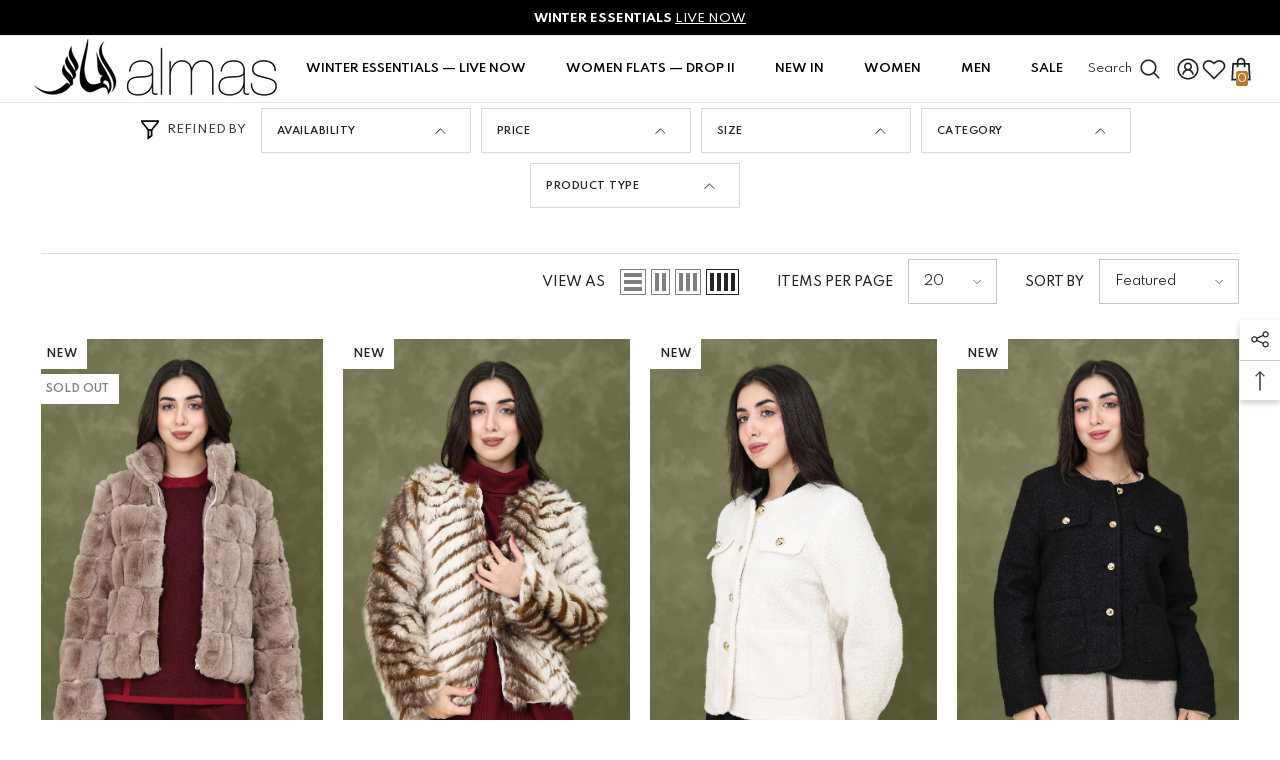

--- FILE ---
content_type: image/svg+xml
request_url: https://cdn.shopify.com/s/files/1/0280/4128/1641/files/playstore_1.svg?v=1654845811
body_size: 1925
content:
<svg xmlns="http://www.w3.org/2000/svg" width="123" height="42" fill="none" viewBox="0 0 123 42">
    <g filter="url(#filter0_d)">
        <path fill="#000" d="M114.741 34H8.259C5.917 34 4 32.087 4 29.75V4.25C4 1.913 5.917 0 8.26 0H114.74C117.083 0 119 1.913 119 4.25v25.5c0 2.337-1.917 4.25-4.259 4.25z"/>
        <path fill="#A6A6A6" d="M114.741.68c1.976 0 3.578 1.598 3.578 3.57v25.5c0 1.972-1.602 3.57-3.578 3.57H8.259c-1.976 0-3.578-1.598-3.578-3.57V4.25C4.681 2.278 6.283.68 8.26.68h106.482zm0-.68H8.259C5.917 0 4 1.913 4 4.25v25.5C4 32.087 5.917 34 8.26 34H114.74c2.342 0 4.259-1.913 4.259-4.25V4.25c0-2.337-1.917-4.25-4.259-4.25z"/>
        <path fill="#fff" stroke="#fff" stroke-miterlimit="10" stroke-width=".2" d="M44.395 8.704c0 .714-.213 1.284-.639 1.7-.477.502-1.107.757-1.874.757-.741 0-1.363-.255-1.883-.765s-.775-1.148-.775-1.896c0-.756.256-1.385.775-1.895.52-.51 1.142-.765 1.883-.765.366 0 .715.068 1.048.212.332.145.596.332.8.57l-.451.45c-.34-.4-.8-.603-1.397-.603-.537 0-1.005.187-1.397.57-.392.373-.588.866-.588 1.47 0 .603.196 1.096.588 1.47.392.374.86.57 1.397.57.57 0 1.048-.187 1.431-.57.247-.246.392-.595.426-1.037h-1.857v-.62h2.479c.017.136.034.263.034.382zM48.322 6.58h-2.326v1.614h2.096v.612h-2.096v1.615h2.326v.63H45.34v-5.1h2.982v.628zM51.09 11.05h-.656V6.58h-1.43v-.63h3.509v.63h-1.431v4.47h.008zM55.06 11.05v-5.1h.656v5.1h-.656zM58.63 11.05h-.657V6.58h-1.43v-.63h3.509v.63H58.62v4.47h.008zM66.705 10.387c-.503.519-1.125.774-1.874.774-.75 0-1.372-.255-1.874-.774-.503-.518-.75-1.147-.75-1.887s.247-1.377.75-1.887c.502-.518 1.124-.773 1.874-.773.74 0 1.363.255 1.874.773.502.519.758 1.148.758 1.887-.009.748-.256 1.377-.758 1.887zm-3.263-.425c.375.383.844.57 1.389.57s1.013-.187 1.388-.57c.375-.382.571-.867.571-1.462s-.187-1.08-.57-1.462c-.376-.382-.844-.578-1.39-.578-.544 0-1.013.187-1.388.57-.375.39-.57.875-.57 1.47s.195 1.08.57 1.462zM68.383 11.05v-5.1h.8l2.488 3.97h.026l-.026-.986V5.95h.656v5.1h-.681l-2.599-4.156h-.025l.025.986v3.17h-.664z"/>
        <path fill="#fff" d="M62.045 18.487c-2.002 0-3.637 1.522-3.637 3.613 0 2.082 1.635 3.612 3.637 3.612s3.638-1.53 3.638-3.612c0-2.091-1.636-3.613-3.638-3.613zm0 5.806c-1.099 0-2.044-.901-2.044-2.193 0-1.3.945-2.193 2.044-2.193 1.099 0 2.045.892 2.045 2.193 0 1.292-.955 2.193-2.045 2.193zm-7.94-5.806c-2.001 0-3.636 1.522-3.636 3.613 0 2.082 1.635 3.612 3.637 3.612s3.637-1.53 3.637-3.612c0-2.091-1.635-3.613-3.637-3.613zm0 5.806c-1.098 0-2.044-.901-2.044-2.193 0-1.3.946-2.193 2.045-2.193s2.044.892 2.044 2.193c0 1.292-.945 2.193-2.044 2.193zM44.668 19.6v1.53h3.68c-.11.858-.4 1.496-.834 1.93-.537.535-1.372 1.121-2.837 1.121-2.266 0-4.038-1.819-4.038-4.08 0-2.26 1.772-4.08 4.038-4.08 1.218 0 2.112.476 2.768 1.097l1.082-1.08c-.92-.875-2.138-1.547-3.859-1.547-3.1 0-5.707 2.516-5.707 5.619 0 3.094 2.607 5.618 5.707 5.618 1.678 0 2.94-.544 3.927-1.572 1.014-1.012 1.33-2.44 1.33-3.587 0-.357-.026-.689-.086-.96h-5.17v-.01zm38.598 1.19c-.298-.808-1.218-2.304-3.101-2.304-1.865 0-3.416 1.462-3.416 3.613 0 2.023 1.533 3.612 3.595 3.612 1.661 0 2.624-1.011 3.016-1.598l-1.236-.824c-.409.603-.97 1.003-1.78 1.003s-1.389-.374-1.755-1.097l4.847-1.997-.17-.408zm-4.941 1.207c-.043-1.394 1.082-2.108 1.891-2.108.63 0 1.167.314 1.346.765l-3.237 1.343zM74.388 25.5h1.593V14.875h-1.593V25.5zm-2.606-6.205h-.06c-.358-.425-1.04-.808-1.908-.808-1.814 0-3.475 1.59-3.475 3.63 0 2.023 1.66 3.604 3.475 3.604.86 0 1.55-.383 1.908-.825h.051v.519c0 1.385-.74 2.125-1.933 2.125-.972 0-1.576-.697-1.823-1.284l-1.389.578c.4.96 1.457 2.134 3.212 2.134 1.865 0 3.441-1.097 3.441-3.766v-6.494h-1.508v.587h.009zm-1.832 4.998c-1.099 0-2.019-.918-2.019-2.176 0-1.275.92-2.202 2.02-2.202 1.081 0 1.933.935 1.933 2.202.009 1.258-.843 2.176-1.934 2.176zm20.777-9.418h-3.808V25.5h1.593v-4.03h2.224c1.763 0 3.492-1.274 3.492-3.297s-1.746-3.298-3.501-3.298zm.034 5.117h-2.257v-3.647h2.257c1.193 0 1.866.986 1.866 1.82 0 .832-.673 1.827-1.866 1.827zm9.83-1.522c-1.15 0-2.342.51-2.836 1.624l1.414.586c.298-.586.86-.782 1.448-.782.826 0 1.661.493 1.67 1.369v.11c-.29-.161-.903-.408-1.661-.408-1.525 0-3.067.833-3.067 2.389 0 1.42 1.244 2.337 2.641 2.337 1.064 0 1.661-.476 2.027-1.037h.051v.825h1.533V21.41c.009-1.887-1.405-2.94-3.22-2.94zm-.195 5.823c-.52 0-1.244-.264-1.244-.901 0-.816.903-1.13 1.686-1.13.699 0 1.031.152 1.449.356-.12.978-.971 1.675-1.891 1.675zm9.012-5.593l-1.823 4.607h-.051l-1.891-4.607h-1.712l2.836 6.443-1.618 3.578h1.661l4.37-10.021h-1.772zm-14.311 6.8h1.593V14.875h-1.593V25.5z"/>
        <path fill="url(#paint0_linear)" d="M12.893 6.41c-.247.263-.392.67-.392 1.19V26.4c0 .527.145.935.392 1.19l.06.06 10.554-10.523v-.255L12.953 6.35l-.06.06z"/>
        <path fill="url(#paint1_linear)" d="M27.026 20.638l-3.519-3.51v-.255l3.518-3.51.077.042 4.166 2.363c1.192.671 1.192 1.776 0 2.456l-4.166 2.363-.076.051z"/>
        <path fill="url(#paint2_linear)" d="M27.102 20.596L23.507 17 12.893 27.591c.392.416 1.04.467 1.772.051l12.437-7.046z"/>
        <path fill="url(#paint3_linear)" d="M27.102 13.413L14.657 6.358c-.733-.416-1.38-.365-1.772.051L23.507 17l3.595-3.587z"/>
        <path fill="#000" d="M27.026 20.51l-12.37 7.013c-.69.391-1.311.366-1.703.009l-.06.059.06.06c.4.357 1.014.382 1.704-.009l12.445-7.055-.076-.076z" opacity=".2"/>
        <path fill="#000" d="M12.893 27.472c-.247-.264-.392-.672-.392-1.19v.128c0 .526.145.934.392 1.19l.06-.06-.06-.068zM31.268 18.105l-4.25 2.405.076.077 4.165-2.363c.597-.34.895-.782.895-1.224-.043.4-.341.799-.886 1.105z" opacity=".12"/>
        <path fill="#fff" d="M14.657 6.476l16.61 9.418c.537.306.844.697.895 1.105 0-.442-.298-.892-.894-1.224L14.657 6.357c-1.193-.671-2.164-.11-2.164 1.25v.127c0-1.368.98-1.93 2.164-1.258z" opacity=".25"/>
    </g>
    <defs>
        <linearGradient id="paint0_linear" x1="22.57" x2="8.305" y1="7.403" y2="21.7" gradientUnits="userSpaceOnUse">
            <stop stop-color="#00A0FF"/>
            <stop offset=".007" stop-color="#00A1FF"/>
            <stop offset=".26" stop-color="#00BEFF"/>
            <stop offset=".512" stop-color="#00D2FF"/>
            <stop offset=".76" stop-color="#00DFFF"/>
            <stop offset="1" stop-color="#00E3FF"/>
        </linearGradient>
        <linearGradient id="paint1_linear" x1="32.822" x2="12.21" y1="17.001" y2="17.001" gradientUnits="userSpaceOnUse">
            <stop stop-color="#FFE000"/>
            <stop offset=".409" stop-color="#FFBD00"/>
            <stop offset=".775" stop-color="orange"/>
            <stop offset="1" stop-color="#FF9C00"/>
        </linearGradient>
        <linearGradient id="paint2_linear" x1="25.149" x2="5.804" y1="18.952" y2="38.338" gradientUnits="userSpaceOnUse">
            <stop stop-color="#FF3A44"/>
            <stop offset="1" stop-color="#C31162"/>
        </linearGradient>
        <linearGradient id="paint3_linear" x1="10.216" x2="18.854" y1=".15" y2="8.807" gradientUnits="userSpaceOnUse">
            <stop stop-color="#32A071"/>
            <stop offset=".069" stop-color="#2DA771"/>
            <stop offset=".476" stop-color="#15CF74"/>
            <stop offset=".801" stop-color="#06E775"/>
            <stop offset="1" stop-color="#00F076"/>
        </linearGradient>
        <filter id="filter0_d" width="123" height="42" x="0" y="0" color-interpolation-filters="sRGB" filterUnits="userSpaceOnUse">
            <feFlood flood-opacity="0" result="BackgroundImageFix"/>
            <feColorMatrix in="SourceAlpha" values="0 0 0 0 0 0 0 0 0 0 0 0 0 0 0 0 0 0 127 0"/>
            <feOffset dy="4"/>
            <feGaussianBlur stdDeviation="2"/>
            <feColorMatrix values="0 0 0 0 0 0 0 0 0 0 0 0 0 0 0 0 0 0 0.25 0"/>
            <feBlend in2="BackgroundImageFix" result="effect1_dropShadow"/>
            <feBlend in="SourceGraphic" in2="effect1_dropShadow" result="shape"/>
        </filter>
    </defs>
</svg>


--- FILE ---
content_type: image/svg+xml
request_url: https://cdn.shopify.com/s/files/1/0280/4128/1641/files/applestore_1.svg?v=1654845811
body_size: 1940
content:
<svg xmlns="http://www.w3.org/2000/svg" width="110" height="42" fill="none" viewBox="0 0 110 42">
    <g filter="url(#filter0_d)">
        <path fill="#B7B7B7" d="M97.876 0H11.194c-.264 0-.52.009-.784.009-.571.017-1.142.05-1.705.152-.57.103-1.1.273-1.62.536-.51.255-.98.595-1.38 1.003-.41.4-.75.867-1.006 1.377-.264.518-.435 1.045-.537 1.615-.102.561-.136 1.13-.153 1.7 0 .263-.009.527-.009.782v19.644c0 .263.009.518.017.781.017.57.051 1.14.153 1.7.103.57.265 1.105.537 1.616.256.51.597.969 1.006 1.368.401.408.87.748 1.381 1.003.52.264 1.049.433 1.62.535.562.102 1.142.137 1.705.154.255.017.511.025.775.025H98.797c.256 0 .529 0 .784-.008.571-.017 1.143-.051 1.705-.153.571-.102 1.1-.273 1.628-.536.512-.255.972-.595 1.381-1.003.409-.4.742-.867 1.006-1.368.264-.519.435-1.046.529-1.615.102-.561.136-1.131.161-1.7v-.783c.009-.305.009-.611.009-.926V8.109c0-.314 0-.62-.009-.926V6.4c-.017-.57-.051-1.14-.161-1.7-.094-.57-.265-1.097-.529-1.615-.264-.51-.605-.978-1.006-1.377-.4-.4-.869-.74-1.381-1.004-.528-.263-1.057-.433-1.628-.535-.562-.102-1.134-.136-1.705-.153-.255 0-.528-.009-.784-.009C98.5 0 98.183 0 97.877 0z"/>
        <path fill="#000001" d="M11.194 33.252c-.255 0-.511 0-.767-.009-.477-.017-1.04-.042-1.594-.136-.52-.093-.98-.246-1.415-.467-.443-.221-.844-.519-1.193-.867-.35-.349-.64-.74-.87-1.19-.221-.425-.375-.892-.46-1.411-.102-.57-.128-1.156-.145-1.598-.008-.179-.008-.774-.008-.774V7.174s.008-.586.008-.756c.017-.442.043-1.029.145-1.59.094-.527.247-.986.469-1.411.23-.442.52-.841.87-1.19.349-.357.75-.646 1.184-.867.435-.221.904-.374 1.407-.459.58-.11 1.16-.136 1.602-.144l.768-.009h87.602l.776.009c.435.008 1.023.034 1.585.136.512.093.981.238 1.424.467.435.221.835.519 1.185.867.349.349.639.748.869 1.19.222.434.367.893.461 1.403.102.535.127 1.088.144 1.606v.757c.009.323.009.62.009.926V25.9c0 .306 0 .613-.009.918v.791c-.017.502-.051 1.054-.144 1.572-.086.519-.239.986-.461 1.42-.23.442-.52.841-.869 1.181-.35.358-.75.647-1.194.867-.443.221-.895.374-1.423.468-.546.102-1.108.127-1.594.136-.247.008-.512.008-.767.008h-.92l-86.674-.008z"/>
        <path fill="#fff" d="M25.114 17.255c-.025-2.337 1.918-3.476 2.012-3.527-1.1-1.598-2.804-1.82-3.401-1.836-1.432-.153-2.822.85-3.546.85-.742 0-1.867-.842-3.077-.816-1.56.025-3.018.926-3.81 2.32-1.646 2.848-.418 7.03 1.159 9.333.792 1.13 1.713 2.389 2.923 2.338 1.185-.051 1.629-.748 3.052-.748 1.415 0 1.824.748 3.06.722 1.27-.017 2.072-1.13 2.83-2.27.912-1.291 1.279-2.566 1.296-2.626-.043-.008-2.472-.935-2.498-3.74zM22.787 10.379c.64-.79 1.074-1.87.946-2.967-.92.043-2.071.638-2.736 1.411-.588.68-1.108 1.802-.972 2.856 1.032.077 2.097-.518 2.762-1.3zM40.057 23.07h-4.032l-.971 2.855h-1.705l3.819-10.557h1.773l3.818 10.557H41.02l-.963-2.856zm-3.614-1.318h3.197l-1.578-4.633h-.042l-1.577 4.633zM51.02 22.075c0 2.388-1.288 3.927-3.223 3.927-1.1 0-1.97-.493-2.43-1.343h-.033v3.808h-1.586V18.224h1.534v1.284h.026c.443-.825 1.38-1.36 2.455-1.36 1.969 0 3.256 1.538 3.256 3.927zm-1.629 0c0-1.556-.81-2.584-2.037-2.584-1.21 0-2.029 1.045-2.029 2.584 0 1.547.818 2.592 2.029 2.592 1.227 0 2.037-1.02 2.037-2.592zM59.51 22.075c0 2.388-1.288 3.927-3.223 3.927-1.1 0-1.969-.493-2.43-1.343h-.033v3.808h-1.577V18.224h1.534v1.284h.026c.443-.825 1.38-1.36 2.454-1.36 1.961 0 3.248 1.538 3.248 3.927zm-1.629 0c0-1.556-.81-2.584-2.037-2.584-1.21 0-2.029 1.045-2.029 2.584 0 1.547.818 2.592 2.029 2.592 1.236 0 2.037-1.02 2.037-2.592zM65.127 22.984c.119 1.046 1.133 1.734 2.531 1.734 1.339 0 2.293-.688 2.293-1.632 0-.816-.58-1.309-1.952-1.649l-1.372-.331c-1.944-.468-2.847-1.377-2.847-2.848 0-1.819 1.594-3.068 3.853-3.068 2.233 0 3.767 1.25 3.819 3.068h-1.603c-.094-1.054-.972-1.691-2.242-1.691s-2.148.646-2.148 1.58c0 .749.554 1.182 1.918 1.522l1.168.29c2.174.51 3.077 1.385 3.077 2.923 0 1.972-1.577 3.213-4.083 3.213-2.344 0-3.93-1.207-4.032-3.12h1.62v.01zM75.049 16.405v1.82h1.466v1.249h-1.466v4.241c0 .663.29.97.937.97.162 0 .418-.026.52-.035v1.241c-.179.043-.528.077-.878.077-1.56 0-2.173-.587-2.173-2.074v-4.412H72.33v-1.25h1.125v-1.827h1.594zM77.359 22.075c0-2.423 1.432-3.944 3.657-3.944 2.233 0 3.657 1.521 3.657 3.944 0 2.43-1.415 3.944-3.657 3.944-2.234 0-3.657-1.513-3.657-3.944zm5.711 0c0-1.658-.767-2.644-2.046-2.644-1.278 0-2.046.986-2.046 2.644 0 1.666.76 2.643 2.046 2.643 1.287 0 2.046-.977 2.046-2.643zM85.994 18.224h1.509v1.31h.034c.238-.868.946-1.395 1.858-1.395.23 0 .418.034.546.06v1.479c-.128-.051-.401-.094-.708-.094-1.023 0-1.654.689-1.654 1.768v4.565h-1.585v-7.693zM97.237 23.664c-.213 1.394-1.577 2.355-3.324 2.355-2.242 0-3.64-1.496-3.64-3.91s1.398-3.978 3.572-3.978c2.13 0 3.477 1.462 3.477 3.8v.543h-5.447v.094c0 1.317.827 2.176 2.08 2.176.878 0 1.569-.417 1.782-1.08h1.5zm-5.353-2.303h3.862c-.035-1.182-.793-1.955-1.893-1.955-1.091.008-1.884.799-1.969 1.955zM36.247 7.42c1.509 0 2.395.927 2.395 2.517 0 1.623-.878 2.55-2.395 2.55h-1.841V7.42h1.841zm-1.048 4.353h.954c1.066 0 1.68-.663 1.68-1.828 0-1.147-.623-1.81-1.68-1.81H35.2v3.638zM39.529 10.574c0-1.233.69-1.989 1.807-1.989s1.807.748 1.807 1.989-.69 1.989-1.807 1.989-1.807-.748-1.807-1.989zm2.838 0c0-.833-.375-1.318-1.031-1.318-.656 0-1.032.485-1.032 1.318 0 .833.367 1.318 1.032 1.318s1.031-.485 1.031-1.318zM47.96 12.495h-.785l-.793-2.822h-.06l-.792 2.822h-.776L43.697 8.67h.767l.69 2.924h.06l.793-2.924h.725l.792 2.924h.06l.682-2.924h.759l-1.066 3.825zM49.903 8.662h.733v.612h.06c.187-.425.57-.68 1.142-.68.852 0 1.33.51 1.33 1.419v2.482h-.76v-2.286c0-.612-.264-.918-.826-.918-.563 0-.92.374-.92.968v2.236h-.76V8.662zM54.37 7.174h.758v5.321h-.759v-5.32zM56.185 10.574c0-1.233.69-1.989 1.807-1.989s1.807.748 1.807 1.989-.69 1.989-1.807 1.989c-1.125 0-1.807-.748-1.807-1.989zm2.839 0c0-.833-.376-1.318-1.032-1.318s-1.031.485-1.031 1.318c0 .833.366 1.318 1.031 1.318.657 0 1.032-.485 1.032-1.318zM60.6 11.407c0-.688.512-1.088 1.424-1.139l1.04-.06v-.331c0-.408-.264-.629-.784-.629-.426 0-.716.153-.801.425h-.733c.076-.654.698-1.08 1.568-1.08.963 0 1.509.477 1.509 1.284v2.618h-.733v-.535h-.06c-.23.382-.648.603-1.15.603-.742-.008-1.28-.45-1.28-1.156zm2.473-.323v-.323l-.938.06c-.529.034-.767.212-.767.552 0 .349.298.544.707.544.571 0 .998-.357.998-.833zM64.82 10.574c0-1.207.622-1.972 1.594-1.972.528 0 .972.247 1.176.672h.06v-2.1h.758v5.321h-.733v-.603h-.06c-.23.416-.673.671-1.201.671-.98-.008-1.594-.773-1.594-1.989zm.784 0c0 .816.384 1.3 1.023 1.3.64 0 1.031-.492 1.031-1.3 0-.799-.4-1.3-1.031-1.3-.64.008-1.023.501-1.023 1.3zM71.537 10.574c0-1.233.69-1.989 1.807-1.989s1.807.748 1.807 1.989-.69 1.989-1.807 1.989-1.807-.748-1.807-1.989zm2.838 0c0-.833-.375-1.318-1.031-1.318-.656 0-1.031.485-1.031 1.318 0 .833.366 1.318 1.031 1.318.656 0 1.031-.485 1.031-1.318zM76.174 8.662h.733v.612h.06c.187-.425.57-.68 1.142-.68.853 0 1.33.51 1.33 1.419v2.482h-.759v-2.286c0-.612-.264-.918-.827-.918-.562 0-.92.374-.92.968v2.236h-.759V8.662zM83.718 7.71v.968h.835v.638h-.835v1.972c0 .4.162.578.545.578.12 0 .18-.008.29-.017v.629c-.12.017-.264.043-.409.043-.844 0-1.176-.298-1.176-1.038V9.325h-.606v-.637h.606v-.978h.75zM85.576 7.174h.75v2.108h.06c.188-.425.588-.688 1.168-.688.818 0 1.321.518 1.321 1.428v2.473h-.759V10.21c0-.612-.28-.918-.818-.918-.622 0-.963.39-.963.969v2.235h-.759v-5.32zM93.3 11.458c-.171.688-.785 1.105-1.663 1.105-1.1 0-1.773-.748-1.773-1.972s.69-1.997 1.773-1.997c1.066 0 1.713.73 1.713 1.929v.264h-2.71v.042c.025.671.417 1.096 1.023 1.096.46 0 .775-.161.912-.467h.724zm-2.66-1.232h1.935c-.017-.604-.384-.995-.947-.995-.562 0-.946.4-.988.995z"/>
    </g>
    <defs>
        <filter id="filter0_d" width="110" height="42" x="0" y="0" color-interpolation-filters="sRGB" filterUnits="userSpaceOnUse">
            <feFlood flood-opacity="0" result="BackgroundImageFix"/>
            <feColorMatrix in="SourceAlpha" values="0 0 0 0 0 0 0 0 0 0 0 0 0 0 0 0 0 0 127 0"/>
            <feOffset dy="4"/>
            <feGaussianBlur stdDeviation="2"/>
            <feColorMatrix values="0 0 0 0 0 0 0 0 0 0 0 0 0 0 0 0 0 0 0.25 0"/>
            <feBlend in2="BackgroundImageFix" result="effect1_dropShadow"/>
            <feBlend in="SourceGraphic" in2="effect1_dropShadow" result="shape"/>
        </filter>
    </defs>
</svg>
